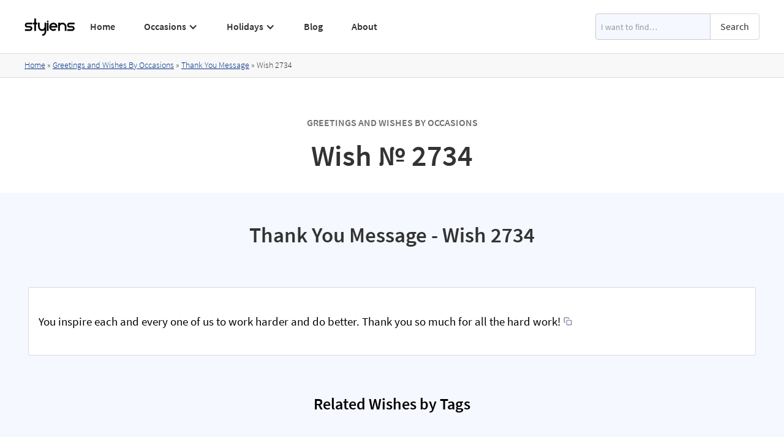

--- FILE ---
content_type: text/html; charset=utf-8
request_url: https://www.styiens.com/wishes/2734
body_size: 7810
content:
<!DOCTYPE html><!-- Last Published: Sun Nov 17 2024 09:01:34 GMT+0000 (Coordinated Universal Time) --><html data-wf-domain="www.styiens.com" data-wf-page="5ea2ea7e430492dc05bb7ecd" data-wf-site="5ea2a3e59cd8477add4f6682" lang="en" data-wf-collection="5ea2ea7e430492d153bb7ecb" data-wf-item-slug="2734"><head><meta charset="utf-8"/><title>Wish № 2734 | Styiens</title><meta content="You inspire each and every one of us to work harder and do better. Thank you so much for all the hard work!" name="description"/><meta content="Wish № 2734 | Styiens" property="og:title"/><meta content="You inspire each and every one of us to work harder and do better. Thank you so much for all the hard work!" property="og:description"/><meta content="Wish № 2734 | Styiens" property="twitter:title"/><meta content="You inspire each and every one of us to work harder and do better. Thank you so much for all the hard work!" property="twitter:description"/><meta property="og:type" content="website"/><meta content="summary_large_image" name="twitter:card"/><meta content="width=device-width, initial-scale=1" name="viewport"/><link href="https://cdn.prod.website-files.com/5ea2a3e59cd8477add4f6682/css/styiens.webflow.61d076aee.min.css" rel="stylesheet" type="text/css"/><script type="text/javascript">!function(o,c){var n=c.documentElement,t=" w-mod-";n.className+=t+"js",("ontouchstart"in o||o.DocumentTouch&&c instanceof DocumentTouch)&&(n.className+=t+"touch")}(window,document);</script><link href="https://cdn.prod.website-files.com/5ea2a3e59cd8477add4f6682/5ebf84dfe1ba904638f58531_styiens%20small.png" rel="shortcut icon" type="image/x-icon"/><link href="https://cdn.prod.website-files.com/5ea2a3e59cd8477add4f6682/5ebf84e4991f75458e6f940a_styiens.png" rel="apple-touch-icon"/><!-- Global site tag (gtag.js) - Google Analytics -->
<script async src="https://www.googletagmanager.com/gtag/js?id=G-8JCGRT56V2"></script>
<script>
  window.dataLayer = window.dataLayer || [];
  function gtag(){dataLayer.push(arguments);}
  gtag('js', new Date());

  gtag('config', 'G-8JCGRT56V2');
</script>
<script async src="https://pagead2.googlesyndication.com/pagead/js/adsbygoogle.js?client=ca-pub-9193177315648415" crossorigin="anonymous"></script>
<link rel="preconnect" href="https://global-uploads.webflow.com/">
<link rel="preconnect" href="https://cdn.prod.website-files.com/"></head><body class="body"><div data-collapse="medium" data-animation="default" data-duration="200" data-easing="ease" data-easing2="ease" data-doc-height="1" role="banner" class="navbar1 active-nav1 navbar-2 w-nav"><div class="container w-container"><div class="nav1-wrap"><a href="/" id="w-node-b60734da-8836-69d1-7aab-c19b041a71df-041a71dd" class="brand w-nav-brand"><img src="https://cdn.prod.website-files.com/5ea2a3e59cd8477add4f6682/62c1610b7389256ea8a9c4a6_Styiens%20Logo.svg" width="84" height="30" loading="lazy" alt="Styiens" class="image-5"/></a><div id="w-node-b60734da-8836-69d1-7aab-c19b041a71e1-041a71dd" class="nav1-menu-wrap"><nav role="navigation" class="nav1-menu w-nav-menu"><a href="/" class="nav-link-header w-nav-link">Home</a><a href="/greetings-wishes-occasions" class="nav-link-header hide-on-desktop w-nav-link">Occasions</a><div data-hover="false" data-delay="0" class="hide-on-mobile w-dropdown"><div class="nav-link-header dropdown w-dropdown-toggle"><div class="dropdown-icon w-icon-dropdown-toggle"></div><div class="text-block-2">Occasions</div><a href="/greetings-wishes-occasions" class="link-1px w-inline-block"></a></div><nav class="dropdown-list w-dropdown-list"><div class="w-row"><div class="w-col w-col-4 w-col-stack"><a href="/keyword/congratulations-on-your-achievement" class="dropdown-link with-icon w-inline-block"><img src="https://cdn.prod.website-files.com/5ea2a3e59cd8477add4f6682/63fb3a59303f20463e383b80_6261515639c242006fcdba57_achievements.svg" loading="lazy" alt="" class="icon-link"/><div>Achievements</div></a><a href="/keyword/anniversary-wishes" class="dropdown-link with-icon w-inline-block"><img src="https://cdn.prod.website-files.com/5ea2a3e59cd8477add4f6682/63fb3b6469b16ec594e3dd64_5f04366b37e266106d792ef5_5ea54ae527484b6c2fac55ac_champagne%20(1).svg" loading="lazy" alt="" class="icon-link"/><div>Anniversary</div></a><a href="/keyword/baby-wishes" class="dropdown-link with-icon w-inline-block"><img src="https://cdn.prod.website-files.com/5ea2a3e59cd8477add4f6682/63fb3ade1ed0512a24d0da2f_5f144fd972c622d69566116f_5ea54b01c07d7823c93a477b_child.svg" loading="lazy" alt="" class="icon-link"/><div>Baby</div></a><a href="/keyword/happy-birthday-wishes" class="dropdown-link with-icon w-inline-block"><img src="https://cdn.prod.website-files.com/5ea2a3e59cd8477add4f6682/63fb3ad3a506ca5df62eb603_6224d4641ef1ead217429184_balloons.svg" loading="lazy" alt="" class="icon-link"/><div>Birthday</div></a><a href="/keyword/congratulations-on-your-engagement" class="dropdown-link with-icon w-inline-block"><img src="https://cdn.prod.website-files.com/5ea2a3e59cd8477add4f6682/63fb3ac50e70bdbe3a546d74_61d16e463330f7841f4ffd9f_engagement.svg" loading="lazy" alt="" class="icon-link"/><div>Engagement</div></a></div><div class="w-col w-col-4 w-col-stack"><a href="/keyword/farewell-wishes" class="dropdown-link with-icon w-inline-block"><img src="https://cdn.prod.website-files.com/5ea2a3e59cd8477add4f6682/63fb3cbc0e70bd66c9547e43_6224d47b62cce958c18e9750_waving-hand.svg" loading="lazy" alt="" class="icon-link"/><div>Farewell</div></a><a href="/keyword/get-well-wishes" class="dropdown-link with-icon w-inline-block"><img src="https://cdn.prod.website-files.com/5ea2a3e59cd8477add4f6682/63fb3cfd6b8a4b7e219ea5a4_6224d4e7ef6184eead17072e_cold.svg" loading="lazy" alt="" class="icon-link"/><div>Get Well</div></a><a href="/keyword/good-luck-wishes" class="dropdown-link with-icon w-inline-block"><img src="https://cdn.prod.website-files.com/5ea2a3e59cd8477add4f6682/63fb3d3776d6a31a8d677113_6224d46e1ef1ea328442918d_clover.svg" loading="lazy" alt="" class="icon-link"/><div>Good Luck</div></a><a href="/keyword/graduation-wishes" class="dropdown-link with-icon w-inline-block"><img src="https://cdn.prod.website-files.com/5ea2a3e59cd8477add4f6682/63fb3de60123f3425088d232_5ed4f88410bcba43895fb1ab_5ea54af5808bdf6685906779_student.svg" loading="lazy" alt="" class="icon-link"/><div>Graduation</div></a><a href="/keyword/congratulations-on-your-new-home" class="dropdown-link with-icon w-inline-block"><img src="https://cdn.prod.website-files.com/5ea2a3e59cd8477add4f6682/63fb3d4455817f4add0dd641_62d6713b972bf16d93730d19_housewarming.svg" loading="lazy" alt="" class="icon-link"/><div>Housewarming</div></a></div><div class="w-col w-col-4 w-col-stack"><a href="/keyword/i-miss-you-message" class="dropdown-link with-icon w-inline-block"><img src="https://cdn.prod.website-files.com/5ea2a3e59cd8477add4f6682/63fb3db48bac0a7b1f5c508a_6388506d83b03a328034077f_heart.svg" loading="lazy" alt="" class="icon-link"/><div>Miss You</div></a><a href="/keyword/congratulations-on-your-promotion" class="dropdown-link with-icon w-inline-block"><img src="https://cdn.prod.website-files.com/5ea2a3e59cd8477add4f6682/63fb3d9a6c1e8629cc71b450_6224b4a842560146eeab4852_620b9c104cd6f9192eb98c8a_promotion.svg" loading="lazy" alt="" class="icon-link"/><div>Promotion</div></a><a href="/keyword/retirement-wishes" class="dropdown-link with-icon w-inline-block"><img src="https://cdn.prod.website-files.com/5ea2a3e59cd8477add4f6682/63fb3d81284d8758c51eff2d_6224d509878e7008d57a338b_grandma%20(1).svg" loading="lazy" alt="" class="icon-link"/><div>Retirement</div></a><a href="/keyword/thank-you-message" class="dropdown-link with-icon w-inline-block"><img src="https://cdn.prod.website-files.com/5ea2a3e59cd8477add4f6682/63fb3d6f0123f315c588cb37_6224d49c74b4f7e986f742af_give-love.svg" loading="lazy" alt="" class="icon-link"/><div>Thank You</div></a><a href="/keyword/wedding-wishes" class="dropdown-link with-icon w-inline-block"><img src="https://cdn.prod.website-files.com/5ea2a3e59cd8477add4f6682/63fb3d90911c6f5775edee71_6224d49054c4b80bac225dad_bride.svg" loading="lazy" alt="" class="icon-link"/><div>Wedding</div></a></div></div><a href="/greetings-wishes-occasions" class="dropdown-link view-all w-dropdown-link">View All</a></nav></div><a href="/greetings-and-wishes-by-holiday" class="nav-link-header hide-on-desktop w-nav-link">Holidays</a><div data-hover="false" data-delay="0" class="hide-on-mobile w-dropdown"><div class="nav-link-header dropdown w-dropdown-toggle"><div class="dropdown-icon w-icon-dropdown-toggle"></div><div class="text-block-2">Holidays</div><a href="/greetings-and-wishes-by-holiday" class="link-1px w-inline-block"></a></div><nav class="dropdown-list w-dropdown-list"><div class="w-row"><div class="w-col w-col-4 w-col-stack"><a href="/keyword/merry-christmas-wishes" class="dropdown-link with-icon w-inline-block"><img src="https://cdn.prod.website-files.com/5ea2a3e59cd8477add4f6682/63fb3ecea506ca63792f03ac_60d319a2ebe07478db7ddb80_christmas-tree.svg" loading="lazy" alt="" class="icon-link"/><div>Christmas</div></a><a href="/keyword/easter-wishes" class="dropdown-link with-icon w-inline-block"><img src="https://cdn.prod.website-files.com/5ea2a3e59cd8477add4f6682/63fb3ed88bb369de92184753_60fa8bad899a52d10425cdae_easter-egg.svg" loading="lazy" alt="" class="icon-link"/><div>Easter</div></a><a href="/keyword/happy-fathers-day-wishes" class="dropdown-link with-icon w-inline-block"><img src="https://cdn.prod.website-files.com/5ea2a3e59cd8477add4f6682/63fb3eed1098aabc42a3329f_611f9647f9be0e0c7af02f67_heart.svg" loading="lazy" alt="" class="icon-link"/><div>Father’s Day</div></a><a href="/keyword/halloween-sayings" class="dropdown-link with-icon w-inline-block"><img src="https://cdn.prod.website-files.com/5ea2a3e59cd8477add4f6682/63fb3ef955817fde920df5b8_613debeb6c60bf8d3f388ecb_pumpkin.svg" loading="lazy" alt="" class="icon-link"/><div>Halloween</div></a><a href="/keyword/hanukkah-greeting" class="dropdown-link with-icon w-inline-block"><img src="https://cdn.prod.website-files.com/5ea2a3e59cd8477add4f6682/63fb3f0b7685314bd0284064_613ded26ad5dea051aef04be_sufganiyah.svg" loading="lazy" alt="" class="icon-link"/><div>Hanukkah</div></a></div><div class="w-col w-col-4 w-col-stack"><a href="/keyword/mothers-day-wishes" class="dropdown-link with-icon w-inline-block"><img src="https://cdn.prod.website-files.com/5ea2a3e59cd8477add4f6682/63fb3f5d284d8716361f1f01_610fcdb20625e18149bea8e3_mothers-day.svg" loading="lazy" alt="" class="icon-link"/><div>Mother’s Day</div></a><a href="/keyword/new-year-wishes" class="dropdown-link with-icon w-inline-block"><img src="https://cdn.prod.website-files.com/5ea2a3e59cd8477add4f6682/63fb3f4b0e9534ff24b56d24_61065f3a46a51144621bb69f_confetti.svg" loading="lazy" alt="" class="icon-link"/><div>New Year</div></a><a href="/keyword/happy-passover-greetings" class="dropdown-link with-icon w-inline-block"><img src="https://cdn.prod.website-files.com/5ea2a3e59cd8477add4f6682/63fb3f3555817f03130df6f9_61fc1761f775792f7eb0b25e_passover.svg" loading="lazy" alt="" class="icon-link"/><div>Passover</div></a><a href="/keyword/st-patricks-day-sayings" class="dropdown-link with-icon w-inline-block"><img src="https://cdn.prod.website-files.com/5ea2a3e59cd8477add4f6682/63fb3f298bac0a37795c6b57_613decfa20f7eb2c03710239_st-patrick.svg" loading="lazy" alt="" class="icon-link"/><div>St. Patrick’s Day</div></a><a href="/keyword/thanksgiving-wishes" class="dropdown-link with-icon w-inline-block"><img src="https://cdn.prod.website-files.com/5ea2a3e59cd8477add4f6682/63fb3f1f284d8761951f190f_60c1fd52c4706f6cb8c5c044_hat.svg" loading="lazy" alt="" class="icon-link"/><div>Thanksgiving</div></a></div><div class="w-col w-col-4 w-col-stack"><a href="/keyword/happy-valentines-day-wishes" class="dropdown-link with-icon w-inline-block"><img src="https://cdn.prod.website-files.com/5ea2a3e59cd8477add4f6682/63fb3aff8bb3697d4917f376_60b227408faccc5d45833be5_love-letter.svg" loading="lazy" alt="" class="icon-link"/><div>Valentine’s Day</div></a></div></div><a href="/greetings-and-wishes-by-holiday" class="dropdown-link view-all w-dropdown-link">View All</a></nav></div><a href="/blog" class="nav-link-header w-nav-link">Blog</a><a href="/about" class="nav-link-header w-nav-link">About</a></nav><form action="/search" class="search header w-form"><input class="search-input w-input" maxlength="256" name="query" placeholder="I want to find…" type="search" id="search" required=""/><input type="submit" class="searchbottun w-button" value="Search"/></form><div class="menu-button-2 w-nav-button"><img src="https://cdn.prod.website-files.com/5ea2a3e59cd8477add4f6682/5ea2a3e59cd8477f184f69a6_Menu%20Icon.png" loading="eager" width="20" height="14" alt="" class="menu-icon"/></div></div></div></div></div><div class="section breadcrumbssection"><div class="divbredcrumbs"><div class="containerbread w-container"><div class="breadcrumbstext"><a href="/" class="link">Home</a> » </div><a href="/greetings-and-wishes-by-holiday" class="link w-condition-invisible">Greetings and Wishes By Holidays</a><div class="breadcrumbstext w-condition-invisible"> » </div><a href="/greetings-wishes-occasions" class="link">Greetings and Wishes By Occasions</a><div class="breadcrumbstext"> » </div><a href="/keyword/thank-you-message" class="link">Thank You Message</a><div class="breadcrumbstext"> » </div><div class="breadcrumbstext">Wish </div><div class="breadcrumbstext">2734</div></div><div class="w-embed w-script"><script type="application/ld+json">
{
    "@context": "https://schema.org",
    "@type": "BreadcrumbList",
    "itemListElement": [
        {
            "@type": "ListItem",
            "position": 1,
            "name": "Home",
            "item": "https://www.styiens.com/"
        },
        {
            "@type": "ListItem",
            "position": 2,
            "name": "Greetings and Wishes By Occasions",
            "item": "https://www.styiens.com/greetings-wishes-occasions"
        },
        {
            "@type": "ListItem",
            "position": 3,
            "name": "Thank You Message",
            "item": "https://www.styiens.com/keyword/thank-you-message"
        },
        {
            "@type": "ListItem",
            "position": 4,
            "name": "Wish 2734",
            "item": "https://www.styiens.com/wishes/2734"
        }
    ]
}
</script></div></div></div><div class="section no-bottom-margin"><div class="container w-container"><form action="/search" class="search w-form"><input class="search-input w-input" maxlength="256" name="query" placeholder="I want to find…" type="search" id="search" required=""/><input type="submit" class="searchbottun w-button" value="Search"/></form><div class="w-embed"><div class="text-label explorer">Greetings and Wishes By Occasions</div>
<h1 class="titlekeyword">Wish № 2734</h1></div></div></div><div class="tint keyword"><div class="keywordcontainer w-container"><div class="w-embed"><h2 class="titlekeyword">Thank You Message - Wish 2734</h2></div><div class="divgreeting"><div data-w-id="85546f9b-46f8-ec14-e02c-95162839f12e" style="opacity:0" class="staffpickdiv w-condition-invisible"><img src="https://cdn.prod.website-files.com/5ea2a3e59cd8477add4f6682/61362018fbfd3260a3afb7b0_stars.png" alt="Top Rated Star" loading="lazy" class="stars"/><div>Staff Pick</div></div><div class="rich--text--image w-dyn-bind-empty w-richtext"></div><div class="greetingtext"><p class="paragraph-wish">You inspire each and every one of us to work harder and do better. Thank you so much for all the hard work!</p><div class="copy-to-clip-wrapper w-embed"><button id="btn" class="btn copy-to-clip w-button" data-clipboard-text="You inspire each and every one of us to work harder and do better. Thank you so much for all the hard work!"><div class="copy-icon w-embed"><div data-tippy-content="Copy to clipboard" class="ttip">
<svg width="14" height="14" viewBox="0 0 24 24" fill="none" xmlns="http://www.w3.org/2000/svg">
<path d="M5 15H4C3.46957 15 2.96086 14.7893 2.58579 14.4142C2.21071 14.0391 2 13.5304 2 13V4C2 3.46957 2.21071 2.96086 2.58579 2.58579C2.96086 2.21071 3.46957 2 4 2H13C13.5304 2 14.0391 2.21071 14.4142 2.58579C14.7893 2.96086 15 3.46957 15 4V5M11 9H20C21.1046 9 22 9.89543 22 11V20C22 21.1046 21.1046 22 20 22H11C9.89543 22 9 21.1046 9 20V11C9 9.89543 9.89543 9 11 9Z" stroke="currentColor" stroke-width="2" stroke-linecap="round" stroke-linejoin="round"></path>
</svg></div></div></button></div></div></div><div><div class="w-embed"><h3 class="titlekeyword">Related Wishes by Tags</h3></div><div class="related-wishes"><div class="w-dyn-list"><div role="list" class="relatedtagslist w-dyn-items"><div role="listitem" class="tagsitemkeywordpage w-dyn-item"><a href="/keyword/thank-you-message" class="tagstextblock">Thank You Message</a></div><div role="listitem" class="tagsitemkeywordpage w-dyn-item"><a href="/keyword/thank-you-message-to-colleagues-for-hard-work" class="tagstextblock">Thank You Message to Colleagues for Hard Work</a></div></div></div></div><div class="divauto"><div class="w-embed"><h3 class="headingsmall">Thank You Message - Greeting Card Templates</h3></div><div><div class="w-richtext"><p>Send the best thank you wishes to your loved one and create your very own personalized greeting card with one of our free printable greeting card design templates. All you need to do is choose a thank you wish greeting card template from our categorized library below, print it out, fold it in half and write your greeting inside. It couldn’t be easier to make your loved one happy with a personalized greeting card printed on your choice of premium paper! Choose your favorite template and make your own thank you wish personalized greeting card!</p><h3>Step by Step Guide: How to Make Your Own Thank You Message Greeting Card</h3><ol start="" role="list"><li>Choose your favorite thank you message greeting card template.</li><li>Click on it to download or use your browser’s download button.</li><li>Print it out on standard-size printer paper.</li><li>Trim the edges.</li><li>Fold in half.</li><li>Write your greeting inside.</li></ol><h4>Tips:</h4><ul role="list"><li>Choose good quality premium paper to print your greeting card on. We suggest using a heavy weight white cardstock or similar thick paper for printing.</li><li>Use a stanley knife and a roller or a paper trimmer to cut the edges for a fine touch - be careful not to cut yourself!</li></ul></div></div><div class="w-dyn-list"><div role="list" class="mainkeywordcollectionlist w-dyn-items w-row"><div role="listitem" class="mainkeywordcollectionitem w-dyn-item w-col w-col-4"><a href="https://cdn.prod.website-files.com/5ea2a3e59cd8477b7f4f6685/5f5366c5f27373869ee5d023_thank%20you6.pdf" target="_blank" class="mainkeywordlink greetingcardlink w-inline-block"><img loading="lazy" width="240" height="170" src="https://cdn.prod.website-files.com/5ea2a3e59cd8477b7f4f6685/5f5366c04292841959eb5d2c_thank%20you6.jpg" alt="Thank You Message" class="greetingcard"/></a></div><div role="listitem" class="mainkeywordcollectionitem w-dyn-item w-col w-col-4"><a href="https://cdn.prod.website-files.com/5ea2a3e59cd8477b7f4f6685/5f5366b1aafc2a5d1c5b7983_thank%20you5.pdf" target="_blank" class="mainkeywordlink greetingcardlink w-inline-block"><img loading="lazy" width="240" height="170" src="https://cdn.prod.website-files.com/5ea2a3e59cd8477b7f4f6685/5f5366adb66385c4398cbe27_thank%20you5.jpg" alt="Thank You Message" class="greetingcard"/></a></div><div role="listitem" class="mainkeywordcollectionitem w-dyn-item w-col w-col-4"><a href="https://cdn.prod.website-files.com/5ea2a3e59cd8477b7f4f6685/5f536697f226d0189515e513_thank%20you4.pdf" target="_blank" class="mainkeywordlink greetingcardlink w-inline-block"><img loading="lazy" width="240" height="170" src="https://cdn.prod.website-files.com/5ea2a3e59cd8477b7f4f6685/5f53668fffca4bb2c5d05691_thank%20you4.jpg" alt="Thank You Message" class="greetingcard"/></a></div><div role="listitem" class="mainkeywordcollectionitem w-dyn-item w-col w-col-4"><a href="https://cdn.prod.website-files.com/5ea2a3e59cd8477b7f4f6685/5f536680f273732f30e5cfef_thank%20you3.pdf" target="_blank" class="mainkeywordlink greetingcardlink w-inline-block"><img loading="lazy" width="240" height="170" src="https://cdn.prod.website-files.com/5ea2a3e59cd8477b7f4f6685/5f53667bcec673473112bb02_thank%20you3.jpg" alt="Thank You Message" class="greetingcard"/></a></div><div role="listitem" class="mainkeywordcollectionitem w-dyn-item w-col w-col-4"><a href="https://cdn.prod.website-files.com/5ea2a3e59cd8477b7f4f6685/5f53666c727e4b57f6b715d4_thank%20you2.pdf" target="_blank" class="mainkeywordlink greetingcardlink w-inline-block"><img loading="lazy" width="240" height="170" src="https://cdn.prod.website-files.com/5ea2a3e59cd8477b7f4f6685/5f53666934fd39f4b58c187e_thank%20you2.jpg" alt="Thank You Message" class="greetingcard"/></a></div><div role="listitem" class="mainkeywordcollectionitem w-dyn-item w-col w-col-4"><a href="https://cdn.prod.website-files.com/5ea2a3e59cd8477b7f4f6685/5f536652aafc2aac6c5b783c_thank%20you1.pdf" target="_blank" class="mainkeywordlink greetingcardlink w-inline-block"><img loading="lazy" width="240" height="170" src="https://cdn.prod.website-files.com/5ea2a3e59cd8477b7f4f6685/5f53664ded551ae7bfc63d59_thank%20you1.jpg" alt="Thank You Message" class="greetingcard"/></a></div></div></div></div><h3 class="headingsmall">More Greetings Wishes Sayings and Messages</h3><div><div class="w-dyn-list"><div role="list" class="mainkeywordcollectionlist w-dyn-items w-row"><div role="listitem" class="mainkeywordcollectionitem w-dyn-item w-col w-col-4"><a href="/keyword/congratulations-on-your-achievement" class="mainkeywordlink w-inline-block"><img data-w-id="85546f9b-46f8-ec14-e02c-95162839f151" alt="Achievements" loading="lazy" src="https://cdn.prod.website-files.com/5ea2a3e59cd8477b7f4f6685/62614d34fa38eb9f4c41be8b_achievements.png" class="mainkeywordicon"/><div>Achievements</div></a></div><div role="listitem" class="mainkeywordcollectionitem w-dyn-item w-col w-col-4"><a href="/keyword/anniversary-wishes" class="mainkeywordlink w-inline-block"><img data-w-id="85546f9b-46f8-ec14-e02c-95162839f151" alt="Anniversary" loading="lazy" src="https://cdn.prod.website-files.com/5ea2a3e59cd8477b7f4f6685/5ea54ae527484b6c2fac55ac_champagne.png" class="mainkeywordicon"/><div>Anniversary</div></a></div><div role="listitem" class="mainkeywordcollectionitem w-dyn-item w-col w-col-4"><a href="/keyword/baby-wishes" class="mainkeywordlink w-inline-block"><img data-w-id="85546f9b-46f8-ec14-e02c-95162839f151" alt="Baby" loading="lazy" src="https://cdn.prod.website-files.com/5ea2a3e59cd8477b7f4f6685/5ea54b01c07d7823c93a477b_child.png" class="mainkeywordicon"/><div>Baby</div></a></div><div role="listitem" class="mainkeywordcollectionitem w-dyn-item w-col w-col-4"><a href="/keyword/happy-birthday-wishes" class="mainkeywordlink w-inline-block"><img data-w-id="85546f9b-46f8-ec14-e02c-95162839f151" alt="Birthday" loading="lazy" src="https://cdn.prod.website-files.com/5ea2a3e59cd8477b7f4f6685/6224d5834256015b6aac4b8a_balloons.png" class="mainkeywordicon"/><div>Birthday</div></a></div><div role="listitem" class="mainkeywordcollectionitem w-dyn-item w-col w-col-4"><a href="/keyword/merry-christmas-wishes" class="mainkeywordlink w-inline-block"><img data-w-id="85546f9b-46f8-ec14-e02c-95162839f151" alt="Christmas" loading="lazy" src="https://cdn.prod.website-files.com/5ea2a3e59cd8477b7f4f6685/60d3105b5c58de9fd5c9d971_christmas-tree.png" class="mainkeywordicon"/><div>Christmas</div></a></div><div role="listitem" class="mainkeywordcollectionitem w-dyn-item w-col w-col-4"><a href="/keyword/easter-wishes" class="mainkeywordlink w-inline-block"><img data-w-id="85546f9b-46f8-ec14-e02c-95162839f151" alt="Easter" loading="lazy" src="https://cdn.prod.website-files.com/5ea2a3e59cd8477b7f4f6685/60fa88adb07c31d77cfac78c_easter-egg.png" class="mainkeywordicon"/><div>Easter</div></a></div><div role="listitem" class="mainkeywordcollectionitem w-dyn-item w-col w-col-4"><a href="/keyword/congratulations-on-your-engagement" class="mainkeywordlink w-inline-block"><img data-w-id="85546f9b-46f8-ec14-e02c-95162839f151" alt="Engagement" loading="lazy" src="https://cdn.prod.website-files.com/5ea2a3e59cd8477b7f4f6685/61d16e2202a2a8e034ccb1d1_engagement.png" class="mainkeywordicon"/><div>Engagement</div></a></div><div role="listitem" class="mainkeywordcollectionitem w-dyn-item w-col w-col-4"><a href="/keyword/farewell-wishes" class="mainkeywordlink w-inline-block"><img data-w-id="85546f9b-46f8-ec14-e02c-95162839f151" alt="Farewell" loading="lazy" src="https://cdn.prod.website-files.com/5ea2a3e59cd8477b7f4f6685/6224d5b09b85a7009c54898a_waving-hand.png" class="mainkeywordicon"/><div>Farewell</div></a></div><div role="listitem" class="mainkeywordcollectionitem w-dyn-item w-col w-col-4"><a href="/keyword/happy-fathers-day-wishes" class="mainkeywordlink w-inline-block"><img data-w-id="85546f9b-46f8-ec14-e02c-95162839f151" alt="Father’s Day" loading="lazy" src="https://cdn.prod.website-files.com/5ea2a3e59cd8477b7f4f6685/611f92d7a199f6aec7d41a8d_heart.png" class="mainkeywordicon"/><div>Father’s Day</div></a></div><div role="listitem" class="mainkeywordcollectionitem w-dyn-item w-col w-col-4"><a href="/keyword/get-well-wishes" class="mainkeywordlink w-inline-block"><img data-w-id="85546f9b-46f8-ec14-e02c-95162839f151" alt="Get Well" loading="lazy" src="https://cdn.prod.website-files.com/5ea2a3e59cd8477b7f4f6685/6224d59b551fb8cc63826b2c_cold.png" class="mainkeywordicon"/><div>Get Well</div></a></div><div role="listitem" class="mainkeywordcollectionitem w-dyn-item w-col w-col-4"><a href="/keyword/good-luck-wishes" class="mainkeywordlink w-inline-block"><img data-w-id="85546f9b-46f8-ec14-e02c-95162839f151" alt="Good Luck" loading="lazy" src="https://cdn.prod.website-files.com/5ea2a3e59cd8477b7f4f6685/6224d58e425601ba4bac4bbc_clover.png" class="mainkeywordicon"/><div>Good Luck</div></a></div><div role="listitem" class="mainkeywordcollectionitem w-dyn-item w-col w-col-4"><a href="/keyword/graduation-wishes" class="mainkeywordlink w-inline-block"><img data-w-id="85546f9b-46f8-ec14-e02c-95162839f151" alt="Graduation" loading="lazy" src="https://cdn.prod.website-files.com/5ea2a3e59cd8477b7f4f6685/5ea54af5808bdf6685906779_student.png" class="mainkeywordicon"/><div>Graduation</div></a></div><div role="listitem" class="mainkeywordcollectionitem w-dyn-item w-col w-col-4"><a href="/keyword/halloween-sayings" class="mainkeywordlink w-inline-block"><img data-w-id="85546f9b-46f8-ec14-e02c-95162839f151" alt="Halloween" loading="lazy" src="https://cdn.prod.website-files.com/5ea2a3e59cd8477b7f4f6685/613ded5bf12e2e1fe22fd38f_pumpkin.png" class="mainkeywordicon"/><div>Halloween</div></a></div><div role="listitem" class="mainkeywordcollectionitem w-dyn-item w-col w-col-4"><a href="/keyword/hanukkah-greeting" class="mainkeywordlink w-inline-block"><img data-w-id="85546f9b-46f8-ec14-e02c-95162839f151" alt="Hanukkah" loading="lazy" src="https://cdn.prod.website-files.com/5ea2a3e59cd8477b7f4f6685/613ded84540d8f1734a765ca_sufganiyah.png" class="mainkeywordicon"/><div>Hanukkah</div></a></div><div role="listitem" class="mainkeywordcollectionitem w-dyn-item w-col w-col-4"><a href="/keyword/congratulations-on-your-new-home" class="mainkeywordlink w-inline-block"><img data-w-id="85546f9b-46f8-ec14-e02c-95162839f151" alt="Housewarming" loading="lazy" src="https://cdn.prod.website-files.com/5ea2a3e59cd8477b7f4f6685/62d648096aba111761383e26_housewarming.png" class="mainkeywordicon"/><div>Housewarming</div></a></div><div role="listitem" class="mainkeywordcollectionitem w-dyn-item w-col w-col-4"><a href="/keyword/i-miss-you-message" class="mainkeywordlink w-inline-block"><img data-w-id="85546f9b-46f8-ec14-e02c-95162839f151" alt="Miss You" loading="lazy" src="https://cdn.prod.website-files.com/5ea2a3e59cd8477b7f4f6685/6388479c82d2a92b5d0fcbba_heart.png" class="mainkeywordicon"/><div>Miss You</div></a></div><div role="listitem" class="mainkeywordcollectionitem w-dyn-item w-col w-col-4"><a href="/keyword/mothers-day-wishes" class="mainkeywordlink w-inline-block"><img data-w-id="85546f9b-46f8-ec14-e02c-95162839f151" alt="Mother’s Day" loading="lazy" src="https://cdn.prod.website-files.com/5ea2a3e59cd8477b7f4f6685/610fcc3fde7bb7648ebccc71_mothers-day.png" class="mainkeywordicon"/><div>Mother’s Day</div></a></div><div role="listitem" class="mainkeywordcollectionitem w-dyn-item w-col w-col-4"><a href="/keyword/new-year-wishes" class="mainkeywordlink w-inline-block"><img data-w-id="85546f9b-46f8-ec14-e02c-95162839f151" alt="New Year" loading="lazy" src="https://cdn.prod.website-files.com/5ea2a3e59cd8477b7f4f6685/61065b1a4f1c071651e277e2_confetti.png" class="mainkeywordicon"/><div>New Year</div></a></div><div role="listitem" class="mainkeywordcollectionitem w-dyn-item w-col w-col-4"><a href="/keyword/happy-passover-greetings" class="mainkeywordlink w-inline-block"><img data-w-id="85546f9b-46f8-ec14-e02c-95162839f151" alt="Passover" loading="lazy" src="https://cdn.prod.website-files.com/5ea2a3e59cd8477b7f4f6685/61fc1314628bb65cef167ab9_passover.png" class="mainkeywordicon"/><div>Passover</div></a></div><div role="listitem" class="mainkeywordcollectionitem w-dyn-item w-col w-col-4"><a href="/keyword/congratulations-on-your-promotion" class="mainkeywordlink w-inline-block"><img data-w-id="85546f9b-46f8-ec14-e02c-95162839f151" alt="Promotion" loading="lazy" src="https://cdn.prod.website-files.com/5ea2a3e59cd8477b7f4f6685/620b9c104cd6f9192eb98c8a_promotion.png" class="mainkeywordicon"/><div>Promotion</div></a></div><div role="listitem" class="mainkeywordcollectionitem w-dyn-item w-col w-col-4"><a href="/keyword/retirement-wishes" class="mainkeywordlink w-inline-block"><img data-w-id="85546f9b-46f8-ec14-e02c-95162839f151" alt="Retirement" loading="lazy" src="https://cdn.prod.website-files.com/5ea2a3e59cd8477b7f4f6685/6224d578ceb046918b15d43b_grandma.png" class="mainkeywordicon"/><div>Retirement</div></a></div><div role="listitem" class="mainkeywordcollectionitem w-dyn-item w-col w-col-4"><a href="/keyword/st-patricks-day-sayings" class="mainkeywordlink w-inline-block"><img data-w-id="85546f9b-46f8-ec14-e02c-95162839f151" alt="St. Patrick’s" loading="lazy" src="https://cdn.prod.website-files.com/5ea2a3e59cd8477b7f4f6685/613ded723a89b8f695f5d2d4_st-patrick.png" class="mainkeywordicon"/><div>St. Patrick’s</div></a></div><div role="listitem" class="mainkeywordcollectionitem w-dyn-item w-col w-col-4"><a href="/keyword/thank-you-message" class="mainkeywordlink w-inline-block"><img data-w-id="85546f9b-46f8-ec14-e02c-95162839f151" alt="Thank You" loading="lazy" src="https://cdn.prod.website-files.com/5ea2a3e59cd8477b7f4f6685/6224d5bb786212564e2a6e7b_give-love.png" class="mainkeywordicon"/><div>Thank You</div></a></div><div role="listitem" class="mainkeywordcollectionitem w-dyn-item w-col w-col-4"><a href="/keyword/thanksgiving-wishes" class="mainkeywordlink w-inline-block"><img data-w-id="85546f9b-46f8-ec14-e02c-95162839f151" alt="Thanksgiving" loading="lazy" src="https://cdn.prod.website-files.com/5ea2a3e59cd8477b7f4f6685/60c1f6e38f1ad62480220801_hat.png" class="mainkeywordicon"/><div>Thanksgiving</div></a></div><div role="listitem" class="mainkeywordcollectionitem w-dyn-item w-col w-col-4"><a href="/keyword/happy-valentines-day-wishes" class="mainkeywordlink w-inline-block"><img data-w-id="85546f9b-46f8-ec14-e02c-95162839f151" alt="Valentine’s Day" loading="lazy" src="https://cdn.prod.website-files.com/5ea2a3e59cd8477b7f4f6685/60b2239984c6fc0fd8da8049_love-letter.png" class="mainkeywordicon"/><div>Valentine’s Day</div></a></div><div role="listitem" class="mainkeywordcollectionitem w-dyn-item w-col w-col-4"><a href="/keyword/wedding-wishes" class="mainkeywordlink w-inline-block"><img data-w-id="85546f9b-46f8-ec14-e02c-95162839f151" alt="Wedding" loading="lazy" src="https://cdn.prod.website-files.com/5ea2a3e59cd8477b7f4f6685/6224d5c601fece521e7fe5f0_bride.png" class="mainkeywordicon"/><div>Wedding</div></a></div></div></div></div></div></div></div><div class="simple-footer"><div class="container w-container"><div class="footer-row white-footer-row w-row"><div class="white-footer-column w-col w-col-3"><div class="dark-footer-title">Main</div><a href="/" class="light-footer-link">Home</a><a href="/greetings-wishes-occasions" class="light-footer-link">Occasions</a><a href="/greetings-and-wishes-by-holiday" class="light-footer-link">Holidays</a><a href="/blog" class="light-footer-link">Blog</a><a href="/about" class="light-footer-link">About Us</a><a href="/contributors" class="light-footer-link">Contributors</a><a href="/terms-of-service" class="light-footer-link">Terms of Service</a><a href="/privacy-policy" class="light-footer-link">Privacy Policy</a></div><div class="white-footer-column w-col w-col-3"><div class="dark-footer-title">Occasions</div><a href="/keyword/retirement-wishes" class="light-footer-link">Retirement</a><a href="/keyword/farewell-wishes" class="light-footer-link">Farewell</a><a href="/keyword/good-luck-wishes" class="light-footer-link">Good Luck</a><a href="/keyword/graduation-wishes" class="light-footer-link">Graduation</a><a href="/keyword/get-well-wishes" class="light-footer-link">Get Well</a><a href="/keyword/anniversary-wishes" class="light-footer-link">Anniversary</a><a href="/keyword/baby-wishes" class="light-footer-link">Baby</a><a href="/keyword/wedding-wishes" class="light-footer-link">Wedding</a><a href="/keyword/thank-you-message" class="light-footer-link">Thank You</a><a href="/keyword/happy-birthday-wishes" class="light-footer-link">Birthday</a><a href="/keyword/congratulations-on-your-engagement" class="light-footer-link">Engagement</a><a href="/keyword/congratulations-on-your-promotion" class="light-footer-link">Promotion</a><a href="/keyword/congratulations-on-your-achievement" class="light-footer-link">Achievement</a><a href="/keyword/congratulations-on-your-new-home" class="light-footer-link">Housewarming</a><a href="/keyword/i-miss-you-message" class="light-footer-link">Miss You</a></div><div class="white-footer-column holiday w-col w-col-3"><div class="dark-footer-title">Holidays</div><a href="/keyword/happy-valentines-day-wishes" class="light-footer-link">Valentine’s Day</a><a href="/keyword/thanksgiving-wishes" class="light-footer-link">Thanksgiving</a><a href="/keyword/merry-christmas-wishes" class="light-footer-link">Christmas</a><a href="/keyword/easter-wishes" class="light-footer-link">Easter</a><a href="/keyword/new-year-wishes" class="light-footer-link">New Year</a><a href="/keyword/mothers-day-wishes" class="light-footer-link">Mother’s Day</a><a href="/keyword/happy-fathers-day-wishes" class="light-footer-link">Father’s Day</a><a href="/keyword/halloween-sayings" class="light-footer-link">Halloween Day</a><a href="/keyword/st-patricks-day-sayings" class="light-footer-link">St. Patrick’s Day</a><a href="/keyword/hanukkah-greeting" class="light-footer-link">Hanukkah</a><a href="/keyword/happy-passover-greetings" class="light-footer-link">Passover</a></div><div class="white-footer-column w-col w-col-3"><div class="dark-footer-title">Follow us</div><a rel="nofollow noopener noreferrer" href="https://twitter.com/styienscom" target="_blank" class="social-button twitt w-inline-block"></a><a rel="nofollow noopener noreferrer" href="https://www.producthunt.com/products/styiens" target="_blank" class="social-button producthunt w-inline-block"></a></div></div><div class="bottom-footer-block white-footer-block"></div><div><p class="bottom-footer-paragraph">© Styiens all rights reserved. All trademarks and copyrights are the sole property of their respective owners. <br/></p></div><div class="poweredby"><div class="poweredbytext">Made with ❤️ by </div><a rel="noreferrer" href="https://www.yeymedia.com" target="_blank" class="poweredbylogo">YEYMEDIA</a></div></div></div><script src="https://d3e54v103j8qbb.cloudfront.net/js/jquery-3.5.1.min.dc5e7f18c8.js?site=5ea2a3e59cd8477add4f6682" type="text/javascript" integrity="sha256-9/aliU8dGd2tb6OSsuzixeV4y/faTqgFtohetphbbj0=" crossorigin="anonymous"></script><script src="https://cdn.prod.website-files.com/5ea2a3e59cd8477add4f6682/js/webflow.391ed9084.js" type="text/javascript"></script><script src="https://cdnjs.cloudflare.com/ajax/libs/clipboard.js/1.7.1/clipboard.min.js"></script>

<script>

 new Clipboard('.btn');

</script>

<script async>
  // Tooltips
  // https://unpkg.com/tippy.js@6
  // https://unpkg.com/@popperjs/core@2
  if($('.ttip').length){
        $.getScript( "https://unpkg.com/@popperjs/core@2.11.5/dist/umd/popper.min.js" ).done(function(){
      $.getScript( "https://unpkg.com/tippy.js@6.3.7/dist/tippy-bundle.umd.min.js" ).done(function(){tippy('.ttip')});});
  };
</script></body></html>

--- FILE ---
content_type: text/html; charset=utf-8
request_url: https://www.google.com/recaptcha/api2/aframe
body_size: 268
content:
<!DOCTYPE HTML><html><head><meta http-equiv="content-type" content="text/html; charset=UTF-8"></head><body><script nonce="KCd21t5qwv-eCTbfDFqVXQ">/** Anti-fraud and anti-abuse applications only. See google.com/recaptcha */ try{var clients={'sodar':'https://pagead2.googlesyndication.com/pagead/sodar?'};window.addEventListener("message",function(a){try{if(a.source===window.parent){var b=JSON.parse(a.data);var c=clients[b['id']];if(c){var d=document.createElement('img');d.src=c+b['params']+'&rc='+(localStorage.getItem("rc::a")?sessionStorage.getItem("rc::b"):"");window.document.body.appendChild(d);sessionStorage.setItem("rc::e",parseInt(sessionStorage.getItem("rc::e")||0)+1);localStorage.setItem("rc::h",'1769749837455');}}}catch(b){}});window.parent.postMessage("_grecaptcha_ready", "*");}catch(b){}</script></body></html>